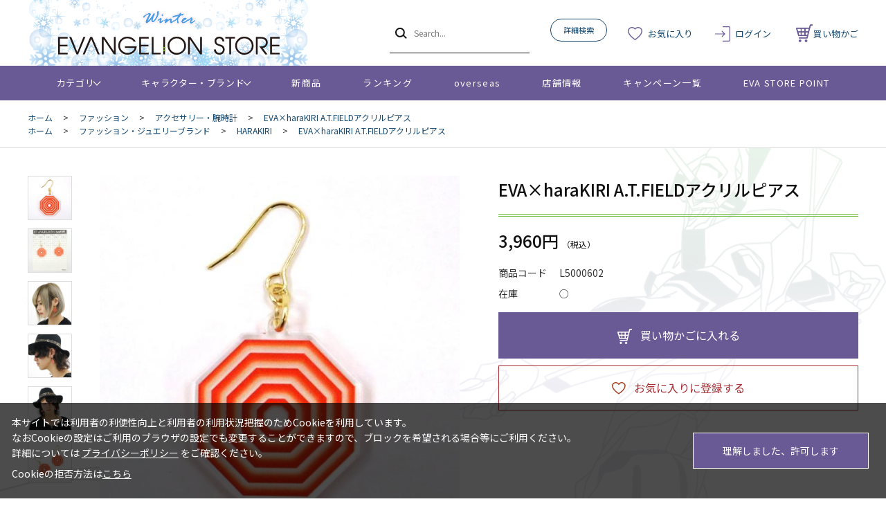

--- FILE ---
content_type: application/x-javascript
request_url: https://www.clarity.ms/tag/mewvoj2n4h?ref=gtm2
body_size: 1659
content:
!function(c,l,a,r,i,t,y){function sync(){(new Image).src="https://c.clarity.ms/c.gif"}"complete"==document.readyState?sync():window.addEventListener("load",sync);a[c]("metadata",(function(){a[c]("set","C_IS","0")}),!1,!0);if(a[c].v||a[c].t)return a[c]("event",c,"dup."+i.projectId);a[c].t=!0,(t=l.createElement(r)).async=!0,t.src="https://scripts.clarity.ms/0.8.47/clarity.js",(y=l.getElementsByTagName(r)[0]).parentNode.insertBefore(t,y),a[c]("start",i),a[c].q.unshift(a[c].q.pop()),a[c]("set","C_IS","0")}("clarity",document,window,"script",{"projectId":"mewvoj2n4h","upload":"https://z.clarity.ms/collect","expire":365,"cookies":["_uetmsclkid","_uetvid","_clck"],"track":true,"content":true,"mask":[".block-mypage--customer-status",".block-purchase-history--customer-name",".block-coupon-list--customer-name",".block-point-history-list--customer-name",".block-favorite--customer-name",".block-member-info--customer-name",".block-credit-card-confirmation--customer-name",".block-mail-address--customer-name",".block-shipping-address--customer-name",".block-member-password--customer-name",".block-withdrawal--customer-name",".block-order-method--host",".block-order-method--dest-content",".block-order-estimate--confirmation",".block-purchase-history-detail--customer-name",".table block-purchase-history-detail--sender-info",".block-purchase-history-detail--shiment-address",".block-shipping-address-confirmation--customer-name",".block-shipping-address-confirmation--form"],"keep":["msclkid"],"dob":2208});